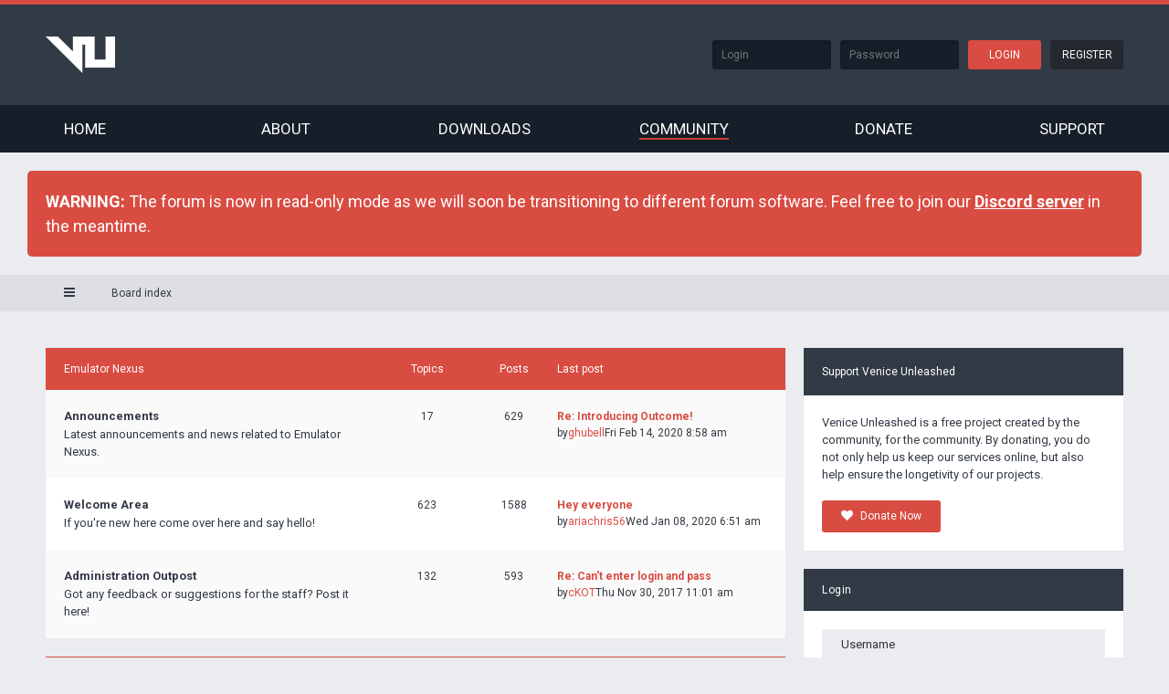

--- FILE ---
content_type: text/html; charset=UTF-8
request_url: http://forums.veniceunleashed.net/index.php?sid=81d11f76647a56021c70a4164b149402
body_size: 9455
content:
<!DOCTYPE html>
<html dir="ltr" lang="en-gb">
<head>
<meta charset="utf-8" />
<meta name="viewport" content="width=device-width, initial-scale=1" />
<title>Venice Unleashed -Index page</title><link rel="alternate" type="application/atom+xml" title="Feed -Venice Unleashed" href="http://forums.veniceunleashed.net/feed.php" /><link rel="alternate" type="application/atom+xml" title="Feed -New Topics" href="http://forums.veniceunleashed.net/feed.php?mode=topics" />
<!--[if IE]><link rel="shortcut icon" href="./styles/ariki/theme/images/favicon.ico"><![endif]-->
<link rel="apple-touch-icon-precomposed" href="./styles/ariki/theme/images/apple-touch-icon-precomposed.gif">
<link rel="icon" href="./styles/ariki/theme/images/favicon.gif" />
<link rel="icon" sizes="16x16" href="./styles/ariki/theme/images/favicon.ico" />
<!--
	phpBB style name: Ariki
	Based on style:   prosilver
	Original author:  Gramziu
	Modified by:      NoFaTe
-->

<link href="//fonts.googleapis.com/css?family=Roboto:400,300,400italic,500,500italic,700,700italic&subset=latin,greek" rel="stylesheet" type="text/css">
<link href="//maxcdn.bootstrapcdn.com/font-awesome/4.3.0/css/font-awesome.min.css" rel="stylesheet" type="text/css" media="screen, projection" />

<link href="./styles/ariki/theme/stylesheet.css?assets_version=21" rel="stylesheet" type="text/css" media="screen, projection" />
<link href="./styles/ariki/theme/colours.css?assets_version=21" rel="stylesheet" type="text/css" media="screen, projection" />
<script src="https://ajax.googleapis.com/ajax/libs/jquery/1.11.3/jquery.min.js"></script>
</head>
<body id="phpbb" class="nojs notouch section-indexltr">

<script>
  (function(i,s,o,g,r,a,m){i['GoogleAnalyticsObject']=r;i[r]=i[r]||function(){
  (i[r].q=i[r].q||[]).push(arguments)},i[r].l=1*new Date();a=s.createElement(o),
  m=s.getElementsByTagName(o)[0];a.async=1;a.src=g;m.parentNode.insertBefore(a,m)
  })(window,document,'script','//www.google-analytics.com/analytics.js','ga');

  ga('create', 'UA-40329338-2', 'auto');
  ga('require', 'displayfeatures');
  ga('send', 'pageview');

</script>

<div id="website-wrapper">
<div id="top-header">
    <div class="top-content">
        <div class="wrapper">
            <div class="left-content">
                <a href="./index.php?sid=3a1c9da504ca3996ae1f4bb1eb921ec8"><img src="./styles/ariki/theme/img/logo.png"/></a>
            </div>
            <div class="right-content">                <form class="header-login" action="./ucp.php?mode=login&amp;sid=3a1c9da504ca3996ae1f4bb1eb921ec8" method="POST">
                    <input type="text" class="header-input" name="username" placeholder="Login" /><input type="password" class="header-input" name="password" placeholder="Password" /><input type="submit" class="header-button primary" name="login" value="Login"/><a href="http://sso.emulatornexus.com/register"class="header-button">Register</a>
                    <input type="hidden" name="autologin" value="on"/><input type="hidden" name="redirect" value="./index.php?sid=3a1c9da504ca3996ae1f4bb1eb921ec8" />

                </form>            </div>
        </div>
    </div>

    <div id="header-nav">
        <div class="wrapper">
            <label for="header-toggle"><i class="fa fa-bars"></i></label>
            <input type="checkbox" id="header-toggle".>
            <ul>
                <li>
                    <a href="//veniceunleashed.net">Home</a>
                </li>
                <li>
                    <a href="//veniceunleashed.net/about">About</a>
                </li>
                <li>
                    <a href="//veniceunleashed.net/downloads">Downloads</a>
                </li>
                <li class="active">
                    <a href="//forums.veniceunleashed.net">Community</a>
                </li>
                <li>
                    <a href="//veniceunleashed.net/donate">Donate</a>
                </li>
                <li>
                    <a href="//veniceunleashed.net/support">Support</a>
                </li>
            </ul>
        </div>
    </div></div>


<header id="page-header-c">
    <div class="wrap">
        <a id="top" accesskey="t"></a>
    </div>
</header>


<div id="overall-wrap">
	<a id="top" class="anchor" accesskey="t"></a>
	<a id="start_here" class="anchor"></a>
        <div id="information" class="rules">
            <div class="chunk" style="background: #D94C42; color: #fff; border-radius: 5px; padding: 20px; font-size: 18px;">
                <strong>WARNING: </strong> The forum is now in read-only mode as we will soon be transitioning to different forum software. Feel free to join our <a href="https://discordapp.com/invite/dpJwaVZ" style="color: #fff; font-weight: bold; text-decoration: underline;">Discord server</a> in the meantime.
            </div>
        </div>
<div id="wrap-subhead-main">
	<div class="wrap-subhead-main">
		<div class="chunk">

			<ul id="breadcrumbs-main" role="menubar">

				<li class="font-icon responsive-menu dropdown-container" data-skip-responsive="true">
					<a href="#" class="responsive-menu-link dropdown-trigger"><i class="fa fa-bars"></i></a>
					<div class="dropdown hidden">
						<div class="pointer"><div class="pointer-inner"></div></div>
						<ul class="dropdown-contents" role="menu">								<li class="separator"></li>								<li class="font-icon icon-search-unanswered"><a href="./search.php?search_id=unanswered&amp;sid=3a1c9da504ca3996ae1f4bb1eb921ec8" role="menuitem"><i class="fa fa-file-o"></i>Unanswered posts</a></li>
								<li class="font-icon icon-search-active"><a href="./search.php?search_id=active_topics&amp;sid=3a1c9da504ca3996ae1f4bb1eb921ec8" role="menuitem"><i class="fa fa-fire"></i>Active topics</a></li>							<li class="separator site-menu"></li>						</ul>
					</div>
				</li>				<li class="breadcrumbs rightside">					<span class="crumb"><a href="./index.php?sid=3a1c9da504ca3996ae1f4bb1eb921ec8" accesskey="h" itemtype="http://data-vocabulary.org/Breadcrumb" itemscope="" data-navbar-reference="index"><i class="fa fa-home"></i><span>Board index</span></a></span>				</li>			</ul>
		</div>
	</div>
</div>

<div id="wrap-body">
	<div class="chunk"><div id="sidebar">
	<div class="side-block">
        <div class="side-block-head"><a href="https://veniceunleashed.net/donate">Support Venice Unleashed</a></div>
        <div class="side-block-body">
            Venice Unleashed is a free project created by the community, for the community. By donating, you do not only help us keep our services online, but also help ensure the longetivity of our projects.<br/>
            <br/>
            <a href="https://veniceunleashed.net/donate" class="button font-icon" title="Donate Now"><i class="fa fa-heart"></i>Donate Now</a>
        </div>
    </div>	<div class="side-block side-login">
		<form method="post" action="./ucp.php?mode=login&amp;sid=3a1c9da504ca3996ae1f4bb1eb921ec8">
			<h4 class="side-block-head"><a href="./ucp.php?mode=login&amp;sid=3a1c9da504ca3996ae1f4bb1eb921ec8">Login</a></h4>
			<div class="side-block-body">
				<fieldset>
					<input type="text" tabindex="1" name="username" id="username" size="10" class="inputbox" title="Username" placeholder="Username" /><input type="password" tabindex="2" name="password" id="password" size="10" class="inputbox" title="Password" autocomplete="off" placeholder="Password" />
					<br />						<a href="./ucp.php?mode=sendpassword&amp;sid=3a1c9da504ca3996ae1f4bb1eb921ec8">I forgot my password</a>						<label for="autologin" id="remember-me"><input type="checkbox" tabindex="4" name="autologin" id="autologin" />Remember me</label>					<br />
					<input type="submit" tabindex="5" name="login" value="Login" class="button1" /><input type="hidden" name="redirect" value="./index.php?sid=3a1c9da504ca3996ae1f4bb1eb921ec8" />

				</fieldset>
			</div>
		</form>
	</div>
	<div class="has-spons"></div>
	<div class="side-block spons-block">
		<div class="side-block-head">Sponsors</div>
		<div class="side-block-body">
			<script type="text/javascript">
				google_ad_client = "ca-pub-0796630156061135";
				google_ad_slot = "3478364030";
				google_ad_width = 300;
				google_ad_height = 250;
			</script>
			<!-- Venice Unleashed Sidenav -->
			<script type="text/javascript" src="//pagead2.googlesyndication.com/pagead/show_ads.js"></script>
			<div class="adblock">
				This is a free project supported by advertisements<br/>
				<br/>
				Please consider disabling your AdBlocker on this page
			</div>
		</div>
	</div>	<div class="side-block hide-small-block">
		<div class="side-block-head">Who is online		</div>
		<div class="side-block-body">In total there are <strong>712</strong> users online :: 2 registered, 1 hidden and 709 guests (based on users active over the past 5 minutes)<br />
			<br/>Most users ever online was <strong>5498</strong> on Wed Jul 30, 2025 7:12 pm
		</div>
	</div>	<div class="side-block hide-small-block">
		<div class="side-block-head">Statistics</div>
		<div class="side-block-body">Total posts <strong>50126</strong> &bull;Total topics <strong>8408</strong> &bull;Total members <strong>518324</strong><br/>Our newest member <strong><a href="./memberlist.php?mode=viewprofile&amp;u=2036041&amp;sid=3a1c9da504ca3996ae1f4bb1eb921ec8" class="username">LaXx_87</a></strong>
		</div>
	</div>
</div>

		<div id="forumlist">

			<div id="forumlist-inner">		<div class="forabg">
			<div class="inner">
			<ul class="topiclist">
				<li class="header">
					<dl class="icon">
						<dt><div class="list-inner"><a href="./viewforum.php?f=3&amp;sid=3a1c9da504ca3996ae1f4bb1eb921ec8">Emulator Nexus</a></div></dt>
						<dd class="topics">Topics</dd>
						<dd class="posts">Posts</dd>
						<dd class="lastpost">Last post</dd>
					</dl>
				</li>
			</ul>
			<ul class="topiclist forums">		<li class="row">			<dl class="iconforum_read">
				<dt title="No unread posts">					<div class="list-inner"><!-- <a class="feed-icon-forum" title="Feed -Announcements" href="http://forums.veniceunleashed.net/feed.php?f=4"><img src="./styles/ariki/theme/images/feed.gif" alt="Feed -Announcements" /></a> -->						<a href="./viewforum.php?f=4&amp;sid=3a1c9da504ca3996ae1f4bb1eb921ec8" class="forumtitle">Announcements</a><br />Latest announcements and news related to Emulator Nexus.						<div class="responsive-show" style="display: none;">Topics: <strong>17</strong>						</div>					</div>
				</dt>					<dd class="topics">17 <dfn>Topics</dfn></dd>
					<dd class="posts">629 <dfn>Posts</dfn></dd>
					<dd class="lastpost"><dfn>Last post</dfn><a href="./viewtopic.php?f=4&amp;p=52848&amp;sid=3a1c9da504ca3996ae1f4bb1eb921ec8#p52848" title="Re: Introducing Outcome!" class="lastsubject">Re: Introducing Outcome!</a> <br />by<a href="./memberlist.php?mode=viewprofile&amp;u=1093359&amp;sid=3a1c9da504ca3996ae1f4bb1eb921ec8" class="username">ghubell</a>Fri Feb 14, 2020 8:58 am					</dd>			</dl>		</li>		<li class="row">			<dl class="iconforum_read">
				<dt title="No unread posts">					<div class="list-inner"><!-- <a class="feed-icon-forum" title="Feed -Welcome Area" href="http://forums.veniceunleashed.net/feed.php?f=5"><img src="./styles/ariki/theme/images/feed.gif" alt="Feed -Welcome Area" /></a> -->						<a href="./viewforum.php?f=5&amp;sid=3a1c9da504ca3996ae1f4bb1eb921ec8" class="forumtitle">Welcome Area</a><br />If you're new here come over here and say hello!						<div class="responsive-show" style="display: none;">Topics: <strong>623</strong>						</div>					</div>
				</dt>					<dd class="topics">623 <dfn>Topics</dfn></dd>
					<dd class="posts">1588 <dfn>Posts</dfn></dd>
					<dd class="lastpost"><dfn>Last post</dfn><a href="./viewtopic.php?f=5&amp;p=52759&amp;sid=3a1c9da504ca3996ae1f4bb1eb921ec8#p52759" title="Hey everyone" class="lastsubject">Hey everyone</a> <br />by<a href="./memberlist.php?mode=viewprofile&amp;u=1092398&amp;sid=3a1c9da504ca3996ae1f4bb1eb921ec8" class="username">ariachris56</a>Wed Jan 08, 2020 6:51 am					</dd>			</dl>		</li>		<li class="row">			<dl class="iconforum_read">
				<dt title="No unread posts">					<div class="list-inner"><!-- <a class="feed-icon-forum" title="Feed -Administration Outpost" href="http://forums.veniceunleashed.net/feed.php?f=8"><img src="./styles/ariki/theme/images/feed.gif" alt="Feed -Administration Outpost" /></a> -->						<a href="./viewforum.php?f=8&amp;sid=3a1c9da504ca3996ae1f4bb1eb921ec8" class="forumtitle">Administration Outpost</a><br />Got any feedback or suggestions for the staff? Post it here!						<div class="responsive-show" style="display: none;">Topics: <strong>132</strong>						</div>					</div>
				</dt>					<dd class="topics">132 <dfn>Topics</dfn></dd>
					<dd class="posts">593 <dfn>Posts</dfn></dd>
					<dd class="lastpost"><dfn>Last post</dfn><a href="./viewtopic.php?f=8&amp;p=52051&amp;sid=3a1c9da504ca3996ae1f4bb1eb921ec8#p52051" title="Re: Can't enter login and pass" class="lastsubject">Re: Can't enter login and pass</a> <br />by<a href="./memberlist.php?mode=viewprofile&amp;u=970420&amp;sid=3a1c9da504ca3996ae1f4bb1eb921ec8" class="username">cKOT</a>Thu Nov 30, 2017 11:01 am					</dd>			</dl>		</li>			</ul>

			</div>
		</div>		<div class="forabg">
			<div class="inner">
			<ul class="topiclist">
				<li class="header">
					<dl class="icon">
						<dt><div class="list-inner"><a href="./viewforum.php?f=41&amp;sid=3a1c9da504ca3996ae1f4bb1eb921ec8">Venice Unleashed</a></div></dt>
						<dd class="topics">Topics</dd>
						<dd class="posts">Posts</dd>
						<dd class="lastpost">Last post</dd>
					</dl>
				</li>
			</ul>
			<ul class="topiclist forums">		<li class="row">			<dl class="iconforum_read">
				<dt title="No unread posts">					<div class="list-inner"><!-- <a class="feed-icon-forum" title="Feed -Announcements" href="http://forums.veniceunleashed.net/feed.php?f=43"><img src="./styles/ariki/theme/images/feed.gif" alt="Feed -Announcements" /></a> -->						<a href="./viewforum.php?f=43&amp;sid=3a1c9da504ca3996ae1f4bb1eb921ec8" class="forumtitle">Announcements</a><br />Latest announcements and news related to Venice Unleashed.						<div class="responsive-show" style="display: none;">Topics: <strong>19</strong>						</div>					</div>
				</dt>					<dd class="topics">19 <dfn>Topics</dfn></dd>
					<dd class="posts">460 <dfn>Posts</dfn></dd>
					<dd class="lastpost"><dfn>Last post</dfn><a href="./viewtopic.php?f=43&amp;p=52776&amp;sid=3a1c9da504ca3996ae1f4bb1eb921ec8#p52776" title="Re: The Venice Unleashed Winter Update" class="lastsubject">Re: The Venice Unleashed Wint…</a> <br />by<a href="./memberlist.php?mode=viewprofile&amp;u=1093359&amp;sid=3a1c9da504ca3996ae1f4bb1eb921ec8" class="username">ghubell</a>Thu Jan 16, 2020 4:20 pm					</dd>			</dl>		</li>		<li class="row">			<dl class="iconforum_read">
				<dt title="No unread posts">					<div class="list-inner"><!-- <a class="feed-icon-forum" title="Feed -Blog" href="http://forums.veniceunleashed.net/feed.php?f=39"><img src="./styles/ariki/theme/images/feed.gif" alt="Feed -Blog" /></a> -->						<a href="./viewforum.php?f=39&amp;sid=3a1c9da504ca3996ae1f4bb1eb921ec8" class="forumtitle">Blog</a><br />Blog posts will be re-posted here in order to allow you to discuss them.						<div class="responsive-show" style="display: none;">Topics: <strong>8</strong>						</div>					</div>
				</dt>					<dd class="topics">8 <dfn>Topics</dfn></dd>
					<dd class="posts">453 <dfn>Posts</dfn></dd>
					<dd class="lastpost"><dfn>Last post</dfn><a href="./viewtopic.php?f=39&amp;p=52717&amp;sid=3a1c9da504ca3996ae1f4bb1eb921ec8#p52717" title="Re: The Spectator Feature" class="lastsubject">Re: The Spectator Feature</a> <br />by<a href="./memberlist.php?mode=viewprofile&amp;u=1088828&amp;sid=3a1c9da504ca3996ae1f4bb1eb921ec8" class="username">anhtuansoikeo</a>Sat Dec 07, 2019 9:25 am					</dd>			</dl>		</li>		<li class="row">			<dl class="iconforum_read">
				<dt title="No unread posts">					<div class="list-inner"><!-- <a class="feed-icon-forum" title="Feed -General Discussion" href="http://forums.veniceunleashed.net/feed.php?f=11"><img src="./styles/ariki/theme/images/feed.gif" alt="Feed -General Discussion" /></a> -->						<a href="./viewforum.php?f=11&amp;sid=3a1c9da504ca3996ae1f4bb1eb921ec8" class="forumtitle">General Discussion</a><br />General discussion about Venice Unleashed.						<div class="responsive-show" style="display: none;">Topics: <strong>324</strong>						</div>					</div>
				</dt>					<dd class="topics">324 <dfn>Topics</dfn></dd>
					<dd class="posts">3313 <dfn>Posts</dfn></dd>
					<dd class="lastpost"><dfn>Last post</dfn><a href="./viewtopic.php?f=11&amp;p=52854&amp;sid=3a1c9da504ca3996ae1f4bb1eb921ec8#p52854" title="Re: Renewed hope and hype!" class="lastsubject">Re: Renewed hope and hype!</a> <br />by<a href="./memberlist.php?mode=viewprofile&amp;u=1097083&amp;sid=3a1c9da504ca3996ae1f4bb1eb921ec8" class="username">Clara2020</a>Tue Feb 18, 2020 12:15 am					</dd>			</dl>		</li>		<li class="row">			<dl class="iconforum_read">
				<dt title="No unread posts">					<div class="list-inner"><!-- <a class="feed-icon-forum" title="Feed -Help and Support" href="http://forums.veniceunleashed.net/feed.php?f=40"><img src="./styles/ariki/theme/images/feed.gif" alt="Feed -Help and Support" /></a> -->						<a href="./viewforum.php?f=40&amp;sid=3a1c9da504ca3996ae1f4bb1eb921ec8" class="forumtitle">Help and Support</a><br />Need help with Venice Unleashed? Here's the place to ask for it!						<div class="responsive-show" style="display: none;">Topics: <strong>355</strong>						</div>					</div>
				</dt>					<dd class="topics">355 <dfn>Topics</dfn></dd>
					<dd class="posts">1621 <dfn>Posts</dfn></dd>
					<dd class="lastpost"><dfn>Last post</dfn><a href="./viewtopic.php?f=40&amp;p=52793&amp;sid=3a1c9da504ca3996ae1f4bb1eb921ec8#p52793" title="I can not change the email address" class="lastsubject">I can not change the email ad…</a> <br />by<a href="./memberlist.php?mode=viewprofile&amp;u=504035&amp;sid=3a1c9da504ca3996ae1f4bb1eb921ec8" class="username">lexa_Amigo</a>Fri Jan 24, 2020 7:05 pm					</dd>			</dl>		</li>		<li class="row">			<dl class="iconforum_read_subforum">
				<dt title="No unread posts">					<div class="list-inner"><!-- <a class="feed-icon-forum" title="Feed -Suggestions and Feedback" href="http://forums.veniceunleashed.net/feed.php?f=42"><img src="./styles/ariki/theme/images/feed.gif" alt="Feed -Suggestions and Feedback" /></a> -->						<a href="./viewforum.php?f=42&amp;sid=3a1c9da504ca3996ae1f4bb1eb921ec8" class="forumtitle">Suggestions and Feedback</a><br />Here you can post any feature suggestions and feedback for Venice Unleashed.						<div class="responsive-show" style="display: none;">Topics: <strong>133</strong>						</div>					</div>
				</dt>					<dd class="topics">133 <dfn>Topics</dfn></dd>
					<dd class="posts">564 <dfn>Posts</dfn></dd>
					<dd class="lastpost"><dfn>Last post</dfn><a href="./viewtopic.php?f=42&amp;p=52278&amp;sid=3a1c9da504ca3996ae1f4bb1eb921ec8#p52278" title="Re: [Sugenstion] Github source code release" class="lastsubject">Re: [Sugenstion] Github sourc…</a> <br />by<a href="./memberlist.php?mode=viewprofile&amp;u=509915&amp;sid=3a1c9da504ca3996ae1f4bb1eb921ec8" class="username">TheBlackJacob</a>Fri Aug 03, 2018 9:26 pm					</dd>			</dl>		</li>			</ul>

			</div>
		</div>		<div class="forabg">
			<div class="inner">
			<ul class="topiclist">
				<li class="header">
					<dl class="icon">
						<dt><div class="list-inner"><a href="./viewforum.php?f=44&amp;sid=3a1c9da504ca3996ae1f4bb1eb921ec8">Project Rome</a></div></dt>
						<dd class="topics">Topics</dd>
						<dd class="posts">Posts</dd>
						<dd class="lastpost">Last post</dd>
					</dl>
				</li>
			</ul>
			<ul class="topiclist forums">		<li class="row">			<dl class="iconforum_read">
				<dt title="No unread posts">					<div class="list-inner"><!-- <a class="feed-icon-forum" title="Feed -Announcements" href="http://forums.veniceunleashed.net/feed.php?f=45"><img src="./styles/ariki/theme/images/feed.gif" alt="Feed -Announcements" /></a> -->						<a href="./viewforum.php?f=45&amp;sid=3a1c9da504ca3996ae1f4bb1eb921ec8" class="forumtitle">Announcements</a><br />Latest announcements and news related to Project Rome.						<div class="responsive-show" style="display: none;">Topics: <strong>5</strong>						</div>					</div>
				</dt>					<dd class="topics">5 <dfn>Topics</dfn></dd>
					<dd class="posts">211 <dfn>Posts</dfn></dd>
					<dd class="lastpost"><dfn>Last post</dfn><a href="./viewtopic.php?f=45&amp;p=40523&amp;sid=3a1c9da504ca3996ae1f4bb1eb921ec8#p40523" title="Re: Project Rome Server Update &amp; Database Migration" class="lastsubject">Re: Project Rome Server Updat…</a> <br />by<a href="./memberlist.php?mode=viewprofile&amp;u=510&amp;sid=3a1c9da504ca3996ae1f4bb1eb921ec8" style="color: #6600FF;" class="username-coloured">RobbingHood</a>Thu May 29, 2014 1:13 pm					</dd>			</dl>		</li>		<li class="row">			<dl class="iconforum_read">
				<dt title="No unread posts">					<div class="list-inner"><!-- <a class="feed-icon-forum" title="Feed -Updates" href="http://forums.veniceunleashed.net/feed.php?f=6"><img src="./styles/ariki/theme/images/feed.gif" alt="Feed -Updates" /></a> -->						<a href="./viewforum.php?f=6&amp;sid=3a1c9da504ca3996ae1f4bb1eb921ec8" class="forumtitle">Updates</a><br />Here you can find Project Rome related updates for both the client and the servers.						<div class="responsive-show" style="display: none;">Topics: <strong>18</strong>						</div>					</div>
				</dt>					<dd class="topics">18 <dfn>Topics</dfn></dd>
					<dd class="posts">411 <dfn>Posts</dfn></dd>
					<dd class="lastpost"><dfn>Last post</dfn><a href="./viewtopic.php?f=6&amp;p=52488&amp;sid=3a1c9da504ca3996ae1f4bb1eb921ec8#p52488" title="Re: [Rome] Server 2r16" class="lastsubject">Re: [Rome] Server 2r16</a> <br />by<a href="./memberlist.php?mode=viewprofile&amp;u=819244&amp;sid=3a1c9da504ca3996ae1f4bb1eb921ec8" class="username">StrykerDE</a>Sat Mar 30, 2019 12:34 am					</dd>			</dl>		</li>		<li class="row">			<dl class="iconforum_read">
				<dt title="No unread posts">					<div class="list-inner"><!-- <a class="feed-icon-forum" title="Feed -General Discussion" href="http://forums.veniceunleashed.net/feed.php?f=10"><img src="./styles/ariki/theme/images/feed.gif" alt="Feed -General Discussion" /></a> -->						<a href="./viewforum.php?f=10&amp;sid=3a1c9da504ca3996ae1f4bb1eb921ec8" class="forumtitle">General Discussion</a><br />General discussion about Project Rome.						<div class="responsive-show" style="display: none;">Topics: <strong>504</strong>						</div>					</div>
				</dt>					<dd class="topics">504 <dfn>Topics</dfn></dd>
					<dd class="posts">4033 <dfn>Posts</dfn></dd>
					<dd class="lastpost"><dfn>Last post</dfn><a href="./viewtopic.php?f=10&amp;p=52799&amp;sid=3a1c9da504ca3996ae1f4bb1eb921ec8#p52799" title="Re: [Tutorial] How to setup your own server" class="lastsubject">Re: [Tutorial] How to setup y…</a> <br />by<a href="./memberlist.php?mode=viewprofile&amp;u=1093957&amp;sid=3a1c9da504ca3996ae1f4bb1eb921ec8" class="username">Crawfy2D</a>Sun Jan 26, 2020 2:28 pm					</dd>			</dl>		</li>		<li class="row">			<dl class="iconforum_read">
				<dt title="No unread posts">					<div class="list-inner"><!-- <a class="feed-icon-forum" title="Feed -Help and Support" href="http://forums.veniceunleashed.net/feed.php?f=19"><img src="./styles/ariki/theme/images/feed.gif" alt="Feed -Help and Support" /></a> -->						<a href="./viewforum.php?f=19&amp;sid=3a1c9da504ca3996ae1f4bb1eb921ec8" class="forumtitle">Help and Support</a><br />Need help with Project Rome? Here's the place to ask for it!						<div class="responsive-show" style="display: none;">Topics: <strong>1096</strong>						</div>					</div>
				</dt>					<dd class="topics">1096 <dfn>Topics</dfn></dd>
					<dd class="posts">5164 <dfn>Posts</dfn></dd>
					<dd class="lastpost"><dfn>Last post</dfn><a href="./viewtopic.php?f=19&amp;p=52865&amp;sid=3a1c9da504ca3996ae1f4bb1eb921ec8#p52865" title="Help with BC2CC and port forwarding" class="lastsubject">Help with BC2CC and port forw…</a> <br />by<a href="./memberlist.php?mode=viewprofile&amp;u=515092&amp;sid=3a1c9da504ca3996ae1f4bb1eb921ec8" class="username">Dunkan77</a>Sun Feb 23, 2020 3:02 pm					</dd>			</dl>		</li>		<li class="row">			<dl class="iconforum_read">
				<dt title="No unread posts">					<div class="list-inner"><!-- <a class="feed-icon-forum" title="Feed -Suggestions and Feedback" href="http://forums.veniceunleashed.net/feed.php?f=18"><img src="./styles/ariki/theme/images/feed.gif" alt="Feed -Suggestions and Feedback" /></a> -->						<a href="./viewforum.php?f=18&amp;sid=3a1c9da504ca3996ae1f4bb1eb921ec8" class="forumtitle">Suggestions and Feedback</a><br />Here you can post any feature suggestions and feedback for Project Rome.						<div class="responsive-show" style="display: none;">Topics: <strong>59</strong>						</div>					</div>
				</dt>					<dd class="topics">59 <dfn>Topics</dfn></dd>
					<dd class="posts">376 <dfn>Posts</dfn></dd>
					<dd class="lastpost"><dfn>Last post</dfn><a href="./viewtopic.php?f=18&amp;p=52437&amp;sid=3a1c9da504ca3996ae1f4bb1eb921ec8#p52437" title="Please ReUpload Server Files" class="lastsubject">Please ReUpload Server Files</a> <br />by<a href="./memberlist.php?mode=viewprofile&amp;u=146567&amp;sid=3a1c9da504ca3996ae1f4bb1eb921ec8" class="username">BestNoob</a>Tue Feb 26, 2019 2:39 pm					</dd>			</dl>		</li>		<li class="row">			<dl class="iconforum_read">
				<dt title="No unread posts">					<div class="list-inner"><!-- <a class="feed-icon-forum" title="Feed -Modifications" href="http://forums.veniceunleashed.net/feed.php?f=33"><img src="./styles/ariki/theme/images/feed.gif" alt="Feed -Modifications" /></a> -->						<a href="./viewforum.php?f=33&amp;sid=3a1c9da504ca3996ae1f4bb1eb921ec8" class="forumtitle">Modifications</a><br />Post your Mods and Extensions for Project Rome here!						<div class="responsive-show" style="display: none;">Topics: <strong>186</strong>						</div>					</div>
				</dt>					<dd class="topics">186 <dfn>Topics</dfn></dd>
					<dd class="posts">1560 <dfn>Posts</dfn></dd>
					<dd class="lastpost"><dfn>Last post</dfn><a href="./viewtopic.php?f=33&amp;p=52843&amp;sid=3a1c9da504ca3996ae1f4bb1eb921ec8#p52843" title="Re: [RELEASE] BFBC2 Mod Loader" class="lastsubject">Re: [RELEASE] BFBC2 Mod Loader</a> <br />by<a href="./memberlist.php?mode=viewprofile&amp;u=819244&amp;sid=3a1c9da504ca3996ae1f4bb1eb921ec8" class="username">StrykerDE</a>Tue Feb 11, 2020 4:24 am					</dd>			</dl>		</li>			</ul>

			</div>
		</div>		<div class="forabg">
			<div class="inner">
			<ul class="topiclist">
				<li class="header">
					<dl class="icon">
						<dt><div class="list-inner"><a href="./viewforum.php?f=14&amp;sid=3a1c9da504ca3996ae1f4bb1eb921ec8">General Discussion</a></div></dt>
						<dd class="topics">Topics</dd>
						<dd class="posts">Posts</dd>
						<dd class="lastpost">Last post</dd>
					</dl>
				</li>
			</ul>
			<ul class="topiclist forums">		<li class="row">			<dl class="iconforum_read">
				<dt title="No unread posts">					<div class="list-inner"><!-- <a class="feed-icon-forum" title="Feed -General Discussion" href="http://forums.veniceunleashed.net/feed.php?f=15"><img src="./styles/ariki/theme/images/feed.gif" alt="Feed -General Discussion" /></a> -->						<a href="./viewforum.php?f=15&amp;sid=3a1c9da504ca3996ae1f4bb1eb921ec8" class="forumtitle">General Discussion</a><br />Want to discuss with other members? Here's a place to do it.						<div class="responsive-show" style="display: none;">Topics: <strong>169</strong>						</div>					</div>
				</dt>					<dd class="topics">169 <dfn>Topics</dfn></dd>
					<dd class="posts">1154 <dfn>Posts</dfn></dd>
					<dd class="lastpost"><dfn>Last post</dfn><a href="./viewtopic.php?f=15&amp;p=52625&amp;sid=3a1c9da504ca3996ae1f4bb1eb921ec8#p52625" title="star wars battlefront 2015 beta server files (from youtube video)" class="lastsubject">star wars battlefront 2015 be…</a> <br />by<a href="./memberlist.php?mode=viewprofile&amp;u=644148&amp;sid=3a1c9da504ca3996ae1f4bb1eb921ec8" class="username">slarlac249</a>Thu Sep 12, 2019 11:13 am					</dd>			</dl>		</li>		<li class="row">			<dl class="iconforum_read">
				<dt title="No unread posts">					<div class="list-inner"><!-- <a class="feed-icon-forum" title="Feed -Game Discussion" href="http://forums.veniceunleashed.net/feed.php?f=16"><img src="./styles/ariki/theme/images/feed.gif" alt="Feed -Game Discussion" /></a> -->						<a href="./viewforum.php?f=16&amp;sid=3a1c9da504ca3996ae1f4bb1eb921ec8" class="forumtitle">Game Discussion</a><br />Here you can discuss Game related matters.						<div class="responsive-show" style="display: none;">Topics: <strong>285</strong>						</div>					</div>
				</dt>					<dd class="topics">285 <dfn>Topics</dfn></dd>
					<dd class="posts">1991 <dfn>Posts</dfn></dd>
					<dd class="lastpost"><dfn>Last post</dfn><a href="./viewtopic.php?f=16&amp;p=52341&amp;sid=3a1c9da504ca3996ae1f4bb1eb921ec8#p52341" title="Re: The best FPS of the year is ..................... GTA V!!!" class="lastsubject">Re: The best FPS of the year …</a> <br />by<a href="./memberlist.php?mode=viewprofile&amp;u=1037933&amp;sid=3a1c9da504ca3996ae1f4bb1eb921ec8" class="username">Karuna88</a>Mon Oct 29, 2018 11:50 am					</dd>			</dl>		</li>		<li class="row">			<dl class="iconforum_read">
				<dt title="No unread posts">					<div class="list-inner"><!-- <a class="feed-icon-forum" title="Feed -Random Discussion" href="http://forums.veniceunleashed.net/feed.php?f=17"><img src="./styles/ariki/theme/images/feed.gif" alt="Feed -Random Discussion" /></a> -->						<a href="./viewforum.php?f=17&amp;sid=3a1c9da504ca3996ae1f4bb1eb921ec8" class="forumtitle">Random Discussion</a><br />Spam, trolling and topics that don't match any other category belong here.						<div class="responsive-show" style="display: none;">Topics: <strong>418</strong>						</div>					</div>
				</dt>					<dd class="topics">418 <dfn>Topics</dfn></dd>
					<dd class="posts">3908 <dfn>Posts</dfn></dd>
					<dd class="lastpost"><dfn>Last post</dfn><a href="./viewtopic.php?f=17&amp;p=52819&amp;sid=3a1c9da504ca3996ae1f4bb1eb921ec8#p52819" title="Re: what do you think about the video?" class="lastsubject">Re: what do you think about t…</a> <br />by<a href="./memberlist.php?mode=viewprofile&amp;u=1094927&amp;sid=3a1c9da504ca3996ae1f4bb1eb921ec8" class="username">ponef</a>Thu Jan 30, 2020 1:52 pm					</dd>			</dl>		</li>			</ul>

			</div>
		</div>		<div class="forabg">
			<div class="inner">
			<ul class="topiclist">
				<li class="header">
					<dl class="icon">
						<dt><div class="list-inner"><a href="./viewforum.php?f=20&amp;sid=3a1c9da504ca3996ae1f4bb1eb921ec8">Regional Forums</a></div></dt>
						<dd class="topics">Topics</dd>
						<dd class="posts">Posts</dd>
						<dd class="lastpost">Last post</dd>
					</dl>
				</li>
			</ul>
			<ul class="topiclist forums">		<li class="row">			<dl class="iconforum_read">
				<dt title="No unread posts">					<div class="list-inner"><!-- <a class="feed-icon-forum" title="Feed -German" href="http://forums.veniceunleashed.net/feed.php?f=21"><img src="./styles/ariki/theme/images/feed.gif" alt="Feed -German" /></a> -->						<a href="./viewforum.php?f=21&amp;sid=3a1c9da504ca3996ae1f4bb1eb921ec8" class="forumtitle">German</a><br />Deutsch							<br /><strong>Moderator:</strong><a href="./memberlist.php?mode=viewprofile&amp;u=510&amp;sid=3a1c9da504ca3996ae1f4bb1eb921ec8" style="color: #6600FF;" class="username-coloured">RobbingHood</a>						<div class="responsive-show" style="display: none;">Topics: <strong>154</strong>						</div>					</div>
				</dt>					<dd class="topics">154 <dfn>Topics</dfn></dd>
					<dd class="posts">954 <dfn>Posts</dfn></dd>
					<dd class="lastpost"><dfn>Last post</dfn><a href="./viewtopic.php?f=21&amp;p=52205&amp;sid=3a1c9da504ca3996ae1f4bb1eb921ec8#p52205" title="Re: Venice Dead?" class="lastsubject">Re: Venice Dead?</a> <br />by<a href="./memberlist.php?mode=viewprofile&amp;u=640297&amp;sid=3a1c9da504ca3996ae1f4bb1eb921ec8" class="username">ValidUsername</a>Sat Apr 07, 2018 11:34 pm					</dd>			</dl>		</li>		<li class="row">			<dl class="iconforum_read">
				<dt title="No unread posts">					<div class="list-inner"><!-- <a class="feed-icon-forum" title="Feed -French" href="http://forums.veniceunleashed.net/feed.php?f=22"><img src="./styles/ariki/theme/images/feed.gif" alt="Feed -French" /></a> -->						<a href="./viewforum.php?f=22&amp;sid=3a1c9da504ca3996ae1f4bb1eb921ec8" class="forumtitle">French</a><br />Français						<div class="responsive-show" style="display: none;">Topics: <strong>89</strong>						</div>					</div>
				</dt>					<dd class="topics">89 <dfn>Topics</dfn></dd>
					<dd class="posts">348 <dfn>Posts</dfn></dd>
					<dd class="lastpost"><dfn>Last post</dfn><a href="./viewtopic.php?f=22&amp;p=52513&amp;sid=3a1c9da504ca3996ae1f4bb1eb921ec8#p52513" title="Re: recherche team Fr Ou mec pour faire team" class="lastsubject">Re: recherche team Fr Ou mec …</a> <br />by<a href="./memberlist.php?mode=viewprofile&amp;u=1061328&amp;sid=3a1c9da504ca3996ae1f4bb1eb921ec8" class="username">[S_Fr]Raff</a>Fri May 10, 2019 7:19 pm					</dd>			</dl>		</li>		<li class="row">			<dl class="iconforum_read">
				<dt title="No unread posts">					<div class="list-inner"><!-- <a class="feed-icon-forum" title="Feed -Russian" href="http://forums.veniceunleashed.net/feed.php?f=23"><img src="./styles/ariki/theme/images/feed.gif" alt="Feed -Russian" /></a> -->						<a href="./viewforum.php?f=23&amp;sid=3a1c9da504ca3996ae1f4bb1eb921ec8" class="forumtitle">Russian</a><br />Pусский язык							<br /><strong>Moderator:</strong><a href="./memberlist.php?mode=viewprofile&amp;u=75474&amp;sid=3a1c9da504ca3996ae1f4bb1eb921ec8" style="color: #3366FF;" class="username-coloured">Freeshnik</a>						<div class="responsive-show" style="display: none;">Topics: <strong>111</strong>						</div>					</div>
				</dt>					<dd class="topics">111 <dfn>Topics</dfn></dd>
					<dd class="posts">1900 <dfn>Posts</dfn></dd>
					<dd class="lastpost"><dfn>Last post</dfn><a href="./viewtopic.php?f=23&amp;p=52840&amp;sid=3a1c9da504ca3996ae1f4bb1eb921ec8#p52840" title="Re: [Инструкция] Запуск,настройка выделенного сервера" class="lastsubject">Re: [Инструкция] Запуск,настр…</a> <br />by<a href="./memberlist.php?mode=viewprofile&amp;u=1092447&amp;sid=3a1c9da504ca3996ae1f4bb1eb921ec8" class="username">Timm</a>Sun Feb 09, 2020 4:51 am					</dd>			</dl>		</li>		<li class="row">			<dl class="iconforum_read">
				<dt title="No unread posts">					<div class="list-inner"><!-- <a class="feed-icon-forum" title="Feed -Brazilian / Portuguese" href="http://forums.veniceunleashed.net/feed.php?f=24"><img src="./styles/ariki/theme/images/feed.gif" alt="Feed -Brazilian / Portuguese" /></a> -->						<a href="./viewforum.php?f=24&amp;sid=3a1c9da504ca3996ae1f4bb1eb921ec8" class="forumtitle">Brazilian / Portuguese</a><br />Brasileiro / Português							<br /><strong>Moderator:</strong><a href="./memberlist.php?mode=viewprofile&amp;u=5916&amp;sid=3a1c9da504ca3996ae1f4bb1eb921ec8" style="color: #3366FF;" class="username-coloured">Paulofonta</a>						<div class="responsive-show" style="display: none;">Topics: <strong>405</strong>						</div>					</div>
				</dt>					<dd class="topics">405 <dfn>Topics</dfn></dd>
					<dd class="posts">2049 <dfn>Posts</dfn></dd>
					<dd class="lastpost"><dfn>Last post</dfn><a href="./viewtopic.php?f=24&amp;p=52622&amp;sid=3a1c9da504ca3996ae1f4bb1eb921ec8#p52622" title="Project Reality BF3?" class="lastsubject">Project Reality BF3?</a> <br />by<a href="./memberlist.php?mode=viewprofile&amp;u=689498&amp;sid=3a1c9da504ca3996ae1f4bb1eb921ec8" class="username">edu1644</a>Wed Sep 11, 2019 8:49 pm					</dd>			</dl>		</li>		<li class="row">			<dl class="iconforum_read">
				<dt title="No unread posts">					<div class="list-inner"><!-- <a class="feed-icon-forum" title="Feed -Bulgarian" href="http://forums.veniceunleashed.net/feed.php?f=25"><img src="./styles/ariki/theme/images/feed.gif" alt="Feed -Bulgarian" /></a> -->						<a href="./viewforum.php?f=25&amp;sid=3a1c9da504ca3996ae1f4bb1eb921ec8" class="forumtitle">Bulgarian</a><br />български език						<div class="responsive-show" style="display: none;">Topics: <strong>33</strong>						</div>					</div>
				</dt>					<dd class="topics">33 <dfn>Topics</dfn></dd>
					<dd class="posts">329 <dfn>Posts</dfn></dd>
					<dd class="lastpost"><dfn>Last post</dfn><a href="./viewtopic.php?f=25&amp;p=52383&amp;sid=3a1c9da504ca3996ae1f4bb1eb921ec8#p52383" title="Re: Не мога да си вляза в профила?" class="lastsubject">Re: Не мога да си вляза в про…</a> <br />by<a href="./memberlist.php?mode=viewprofile&amp;u=869077&amp;sid=3a1c9da504ca3996ae1f4bb1eb921ec8" class="username">haho hihi</a>Thu Dec 13, 2018 5:36 pm					</dd>			</dl>		</li>		<li class="row">			<dl class="iconforum_read">
				<dt title="No unread posts">					<div class="list-inner"><!-- <a class="feed-icon-forum" title="Feed -Romanian" href="http://forums.veniceunleashed.net/feed.php?f=27"><img src="./styles/ariki/theme/images/feed.gif" alt="Feed -Romanian" /></a> -->						<a href="./viewforum.php?f=27&amp;sid=3a1c9da504ca3996ae1f4bb1eb921ec8" class="forumtitle">Romanian</a><br />Română							<br /><strong>Moderator:</strong><a href="./memberlist.php?mode=viewprofile&amp;u=1126&amp;sid=3a1c9da504ca3996ae1f4bb1eb921ec8" style="color: #3366FF;" class="username-coloured">death_stalker_ak47</a>						<div class="responsive-show" style="display: none;">Topics: <strong>70</strong>						</div>					</div>
				</dt>					<dd class="topics">70 <dfn>Topics</dfn></dd>
					<dd class="posts">389 <dfn>Posts</dfn></dd>
					<dd class="lastpost"><dfn>Last post</dfn><a href="./viewtopic.php?f=27&amp;p=52507&amp;sid=3a1c9da504ca3996ae1f4bb1eb921ec8#p52507" title="Server bc2 nu porneste .." class="lastsubject">Server bc2 nu porneste ..</a> <br />by<a href="./memberlist.php?mode=viewprofile&amp;u=583&amp;sid=3a1c9da504ca3996ae1f4bb1eb921ec8" class="username">riddick</a>Fri Apr 19, 2019 7:48 pm					</dd>			</dl>		</li>		<li class="row">			<dl class="iconforum_read">
				<dt title="No unread posts">					<div class="list-inner"><!-- <a class="feed-icon-forum" title="Feed -Polish" href="http://forums.veniceunleashed.net/feed.php?f=28"><img src="./styles/ariki/theme/images/feed.gif" alt="Feed -Polish" /></a> -->						<a href="./viewforum.php?f=28&amp;sid=3a1c9da504ca3996ae1f4bb1eb921ec8" class="forumtitle">Polish</a><br />Polski						<div class="responsive-show" style="display: none;">Topics: <strong>277</strong>						</div>					</div>
				</dt>					<dd class="topics">277 <dfn>Topics</dfn></dd>
					<dd class="posts">1257 <dfn>Posts</dfn></dd>
					<dd class="lastpost"><dfn>Last post</dfn><a href="./viewtopic.php?f=28&amp;p=52201&amp;sid=3a1c9da504ca3996ae1f4bb1eb921ec8#p52201" title="Ban" class="lastsubject">Ban</a> <br />by<a href="./memberlist.php?mode=viewprofile&amp;u=683144&amp;sid=3a1c9da504ca3996ae1f4bb1eb921ec8" class="username">MasteR332</a>Mon Apr 02, 2018 10:52 am					</dd>			</dl>		</li>		<li class="row">			<dl class="iconforum_read">
				<dt title="No unread posts">					<div class="list-inner"><!-- <a class="feed-icon-forum" title="Feed -Chinese" href="http://forums.veniceunleashed.net/feed.php?f=35"><img src="./styles/ariki/theme/images/feed.gif" alt="Feed -Chinese" /></a> -->						<a href="./viewforum.php?f=35&amp;sid=3a1c9da504ca3996ae1f4bb1eb921ec8" class="forumtitle">Chinese</a><br />中文							<br /><strong>Moderator:</strong><a href="./memberlist.php?mode=viewprofile&amp;u=75504&amp;sid=3a1c9da504ca3996ae1f4bb1eb921ec8" style="color: #3366FF;" class="username-coloured">zesty</a>						<div class="responsive-show" style="display: none;">Topics: <strong>75</strong>						</div>					</div>
				</dt>					<dd class="topics">75 <dfn>Topics</dfn></dd>
					<dd class="posts">289 <dfn>Posts</dfn></dd>
					<dd class="lastpost"><dfn>Last post</dfn><a href="./viewtopic.php?f=35&amp;p=52307&amp;sid=3a1c9da504ca3996ae1f4bb1eb921ec8#p52307" title="Re: 萌新发现新天地" class="lastsubject">Re: 萌新发现新天地</a> <br />by<a href="./memberlist.php?mode=viewprofile&amp;u=353201&amp;sid=3a1c9da504ca3996ae1f4bb1eb921ec8" class="username">DRTDUDR</a>Mon Oct 01, 2018 3:58 pm					</dd>			</dl>		</li>		<li class="row">			<dl class="iconforum_read">
				<dt title="No unread posts">					<div class="list-inner"><!-- <a class="feed-icon-forum" title="Feed -Serbian, Bosnian, Croatian" href="http://forums.veniceunleashed.net/feed.php?f=36"><img src="./styles/ariki/theme/images/feed.gif" alt="Feed -Serbian, Bosnian, Croatian" /></a> -->						<a href="./viewforum.php?f=36&amp;sid=3a1c9da504ca3996ae1f4bb1eb921ec8" class="forumtitle">Serbian, Bosnian, Croatian</a><br />Srpski, Bosanski, Hrvatski							<br /><strong>Moderator:</strong><a href="./memberlist.php?mode=viewprofile&amp;u=7526&amp;sid=3a1c9da504ca3996ae1f4bb1eb921ec8" style="color: #3366FF;" class="username-coloured">MindFreak1987</a>						<div class="responsive-show" style="display: none;">Topics: <strong>90</strong>						</div>					</div>
				</dt>					<dd class="topics">90 <dfn>Topics</dfn></dd>
					<dd class="posts">678 <dfn>Posts</dfn></dd>
					<dd class="lastpost"><dfn>Last post</dfn><a href="./viewtopic.php?f=36&amp;p=52003&amp;sid=3a1c9da504ca3996ae1f4bb1eb921ec8#p52003" title="Re: Unable to log in" class="lastsubject">Re: Unable to log in</a> <br />by<a href="./memberlist.php?mode=viewprofile&amp;u=960824&amp;sid=3a1c9da504ca3996ae1f4bb1eb921ec8" class="username">yousef95</a>Sun Nov 05, 2017 7:37 pm					</dd>			</dl>		</li>		<li class="row">			<dl class="iconforum_read">
				<dt title="No unread posts">					<div class="list-inner"><!-- <a class="feed-icon-forum" title="Feed -Spanish" href="http://forums.veniceunleashed.net/feed.php?f=37"><img src="./styles/ariki/theme/images/feed.gif" alt="Feed -Spanish" /></a> -->						<a href="./viewforum.php?f=37&amp;sid=3a1c9da504ca3996ae1f4bb1eb921ec8" class="forumtitle">Spanish</a><br />Español							<br /><strong>Moderator:</strong><a href="./memberlist.php?mode=viewprofile&amp;u=155985&amp;sid=3a1c9da504ca3996ae1f4bb1eb921ec8" style="color: #00AA00;" class="username-coloured">Frankity</a>						<div class="responsive-show" style="display: none;">Topics: <strong>178</strong>						</div>					</div>
				</dt>					<dd class="topics">178 <dfn>Topics</dfn></dd>
					<dd class="posts">633 <dfn>Posts</dfn></dd>
					<dd class="lastpost"><dfn>Last post</dfn><a href="./viewtopic.php?f=37&amp;p=52838&amp;sid=3a1c9da504ca3996ae1f4bb1eb921ec8#p52838" title="Re: Aun esta online el server de bad company 2" class="lastsubject">Re: Aun esta online el server…</a> <br />by<a href="./memberlist.php?mode=viewprofile&amp;u=501890&amp;sid=3a1c9da504ca3996ae1f4bb1eb921ec8" class="username">lud1034</a>Sat Feb 08, 2020 10:47 pm					</dd>			</dl>		</li>			</ul>

			</div>
		</div>
			</div>

		</div>

	</div>
</div>
</div>

<div id="footer-push"></div>
</div>

<div id="wrap-footer">
	<div id="site-footer-nav" role="navigation">
		<div class="chunk">
			<ul class="site-footer-nav" role="menubar">
				<li class="small-icon icon-home breadcrumbs">					<span class="crumb"><a href="./index.php?sid=3a1c9da504ca3996ae1f4bb1eb921ec8" data-navbar-reference="index">Board index</a></span>				</li>				<li class="rightside">All times are <abbr title="UTC">UTC</abbr></li>					<li class="small-icon icon-delete-cookies rightside"><a href="./ucp.php?mode=delete_cookies&amp;sid=3a1c9da504ca3996ae1f4bb1eb921ec8" data-ajax="true" data-refresh="true" role="menuitem">Delete all board cookies</a></li><li class="small-icon icon-team rightside" data-last-responsive="true"><a href="./memberlist.php?mode=team&amp;sid=3a1c9da504ca3996ae1f4bb1eb921ec8" role="menuitem">The team</a></li>			</ul>
		</div>
	</div>

	<div id="site-footer">
		<ul id="footer-social">
			<li>
				<a href="https://github.com/EmulatorNexus" target="_blank"><i class="fa fa-github"></i></a>
			</li>
			<li>
				<a href="https://twitter.com/VeniceUnleashed" target="_blank"><i class="fa fa-twitter"></i></a>
			</li>
			<li>
				<a href="https://www.youtube.com/user/emulatornexusyt" target="_blank"><i class="fa fa-youtube"></i></a>
			</li>
			<li>
				<a href="https://twitter.com/EmulatorNexus" target="_blank"><i class="fa fa-twitter"></i></a>
			</li>
		</ul>

		<div class="chunk">			Copyright &copy; <a href="http://emulatornexus.com">Emulator Nexus</a>, 2011 - 2015<br/>
			Powered by <a href="http://phpbb.com" target="_blank">phpBB</a> - Base theme by <a href="http://themeforest.net/user/Gramziu" target="_blank">Gramziu</a><br />GZIP: Off		</div>
	</div>

	<div id="darkenwrapper" data-ajax-error-title="AJAX error" data-ajax-error-text="Something went wrong when processing your request." data-ajax-error-text-abort="User aborted request." data-ajax-error-text-timeout="Your request timed out; please try again." data-ajax-error-text-parsererror="Something went wrong with the request and the server returned an invalid reply.">
		<div id="darken">&nbsp;</div>
	</div>

	<div id="phpbb_alert" class="phpbb_alert" data-l-err="Error" data-l-timeout-processing-req="Request timed out.">
		<a href="#" class="alert_close"></a>
		<h3 class="alert_title">&nbsp;</h3><p class="alert_text"></p>
	</div>
	<div id="phpbb_confirm" class="phpbb_alert">
		<a href="#" class="alert_close"></a>
		<div class="alert_text"></div>
	</div>

	<div style="display: none;">
		<a id="bottom" class="anchor" accesskey="z"></a>	</div>
</div>


<script type="text/javascript" src="./assets/javascript/jquery.min.js?assets_version=21"></script><script type="text/javascript" src="./assets/javascript/core.js?assets_version=21"></script>
<script>
	$(function() {
		$("#st, #sd, #sk, #ch").chosen({
			disable_search: true,
			width: "auto"
		});
	});
</script><script type="text/javascript" src="./styles/ariki/template/forum_fn.js?assets_version=21"></script>

<script type="text/javascript" src="./styles/ariki/template/ajax.js?assets_version=21"></script>

<script type="text/javascript" src="./styles/ariki/template/chosen.jquery.min.js?assets_version=21"></script>


<script type="text/javascript">var FixHeaderBlur=function(){var s=window.innerWidth,e=$("#intro-block-blur");e.css("background-size",(1920>s?1920:s)+"px auto");var i=1200,o=-(s-i)/2;1920>s&&(o=-360),i>s&&(o+=(s-i)/2),e.css("background-position",o+"px center")};FixHeaderBlur(),window.onresize=FixHeaderBlur;var s_AdsBlock=$(".spons-block");if(0==s_AdsBlock.length){var s_HasSpons=$(".has-spons");s_HasSpons.length>0&&s_HasSpons.each(function(){var s=$('<div class="secondary-block spons-block"><div class="secondary-block-header"><h3>Sponsors</h3></div><div class="secondary-block-content"><div class="adblock">This is a free project supported by advertisements<br><br>Please consider disabling your AdBlocker on this page</div></div></div>');$(this).after(s)})}else s_AdsBlock.each(function(){$(this).is(":visible")||$(this).show();var s=$(this).find("iframe");if(0==s.length||s.height()<=1){var e=$(this).find(".adblock");0==e.length&&(e=$('<div class="adblock">This is a free project supported by advertisements<br><br>Please consider disabling your AdBlocker on this page</div>'),$(this).find(".mono-block-content").append(e)),e.show()}});</script>
<script type="text/javascript">function drags(e,a,t){e.on("mousedown touchstart",function(s){e.addClass("draggable"),a.addClass("resizable");var i=s.pageX?s.pageX:s.originalEvent.touches[0].pageX,n=e.outerWidth(),o=e.offset().left+n-i,l=t.offset().left,u=t.outerWidth();minLeft=l+10,maxLeft=l+u-n-10,e.parents().on("mousemove touchmove",function(e){var t=e.pageX?e.pageX:e.originalEvent.touches[0].pageX;leftValue=t+o-n,leftValue<minLeft?leftValue=minLeft:leftValue>maxLeft&&(leftValue=maxLeft),widthValue=100*(leftValue+n/2-l)/u+"%",$(".draggable").css("left",widthValue).on("mouseup touchend touchcancel",function(){$(this).removeClass("draggable"),a.removeClass("resizable")}),$(".resizable").css("width",widthValue)}).on("mouseup touchend touchcancel",function(){e.removeClass("draggable"),a.removeClass("resizable")}),s.preventDefault()}).on("mouseup touchend touchcancel",function(){e.removeClass("draggable"),a.removeClass("resizable")})}$(document).ready(function(){$(".ba-slider").each(function(){var e=$(this),a=e.width()+"px";e.find(".resize img").css("width",a),drags(e.find(".handle"),e.find(".resize"),e)})}),$(window).resize(function(){$(".ba-slider").each(function(){var e=$(this),a=e.width()+"px";e.find(".resize img").css("width",a)})});</script>
<script defer src="https://static.cloudflareinsights.com/beacon.min.js/vcd15cbe7772f49c399c6a5babf22c1241717689176015" integrity="sha512-ZpsOmlRQV6y907TI0dKBHq9Md29nnaEIPlkf84rnaERnq6zvWvPUqr2ft8M1aS28oN72PdrCzSjY4U6VaAw1EQ==" data-cf-beacon='{"version":"2024.11.0","token":"0cedf5764a1e473b9d15c96010a90f17","r":1,"server_timing":{"name":{"cfCacheStatus":true,"cfEdge":true,"cfExtPri":true,"cfL4":true,"cfOrigin":true,"cfSpeedBrain":true},"location_startswith":null}}' crossorigin="anonymous"></script>
</body>
</html>


--- FILE ---
content_type: text/html; charset=utf-8
request_url: https://www.google.com/recaptcha/api2/aframe
body_size: 269
content:
<!DOCTYPE HTML><html><head><meta http-equiv="content-type" content="text/html; charset=UTF-8"></head><body><script nonce="rJyHjpXXQx6FgcRTHRQmwA">/** Anti-fraud and anti-abuse applications only. See google.com/recaptcha */ try{var clients={'sodar':'https://pagead2.googlesyndication.com/pagead/sodar?'};window.addEventListener("message",function(a){try{if(a.source===window.parent){var b=JSON.parse(a.data);var c=clients[b['id']];if(c){var d=document.createElement('img');d.src=c+b['params']+'&rc='+(localStorage.getItem("rc::a")?sessionStorage.getItem("rc::b"):"");window.document.body.appendChild(d);sessionStorage.setItem("rc::e",parseInt(sessionStorage.getItem("rc::e")||0)+1);localStorage.setItem("rc::h",'1769457928058');}}}catch(b){}});window.parent.postMessage("_grecaptcha_ready", "*");}catch(b){}</script></body></html>